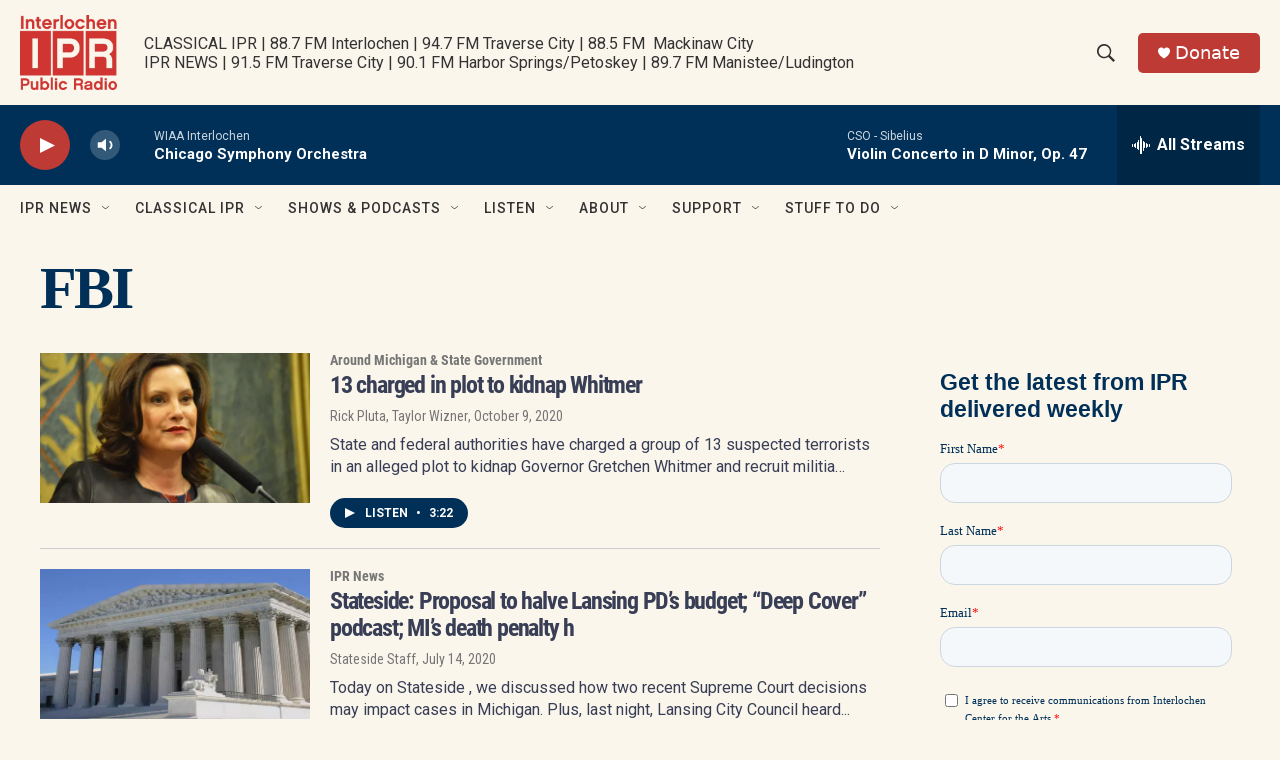

--- FILE ---
content_type: text/html; charset=utf-8
request_url: https://www.google.com/recaptcha/api2/aframe
body_size: 184
content:
<!DOCTYPE HTML><html><head><meta http-equiv="content-type" content="text/html; charset=UTF-8"></head><body><script nonce="liD149B7WnF_SR7J_pFs-Q">/** Anti-fraud and anti-abuse applications only. See google.com/recaptcha */ try{var clients={'sodar':'https://pagead2.googlesyndication.com/pagead/sodar?'};window.addEventListener("message",function(a){try{if(a.source===window.parent){var b=JSON.parse(a.data);var c=clients[b['id']];if(c){var d=document.createElement('img');d.src=c+b['params']+'&rc='+(localStorage.getItem("rc::a")?sessionStorage.getItem("rc::b"):"");window.document.body.appendChild(d);sessionStorage.setItem("rc::e",parseInt(sessionStorage.getItem("rc::e")||0)+1);localStorage.setItem("rc::h",'1768957630816');}}}catch(b){}});window.parent.postMessage("_grecaptcha_ready", "*");}catch(b){}</script></body></html>